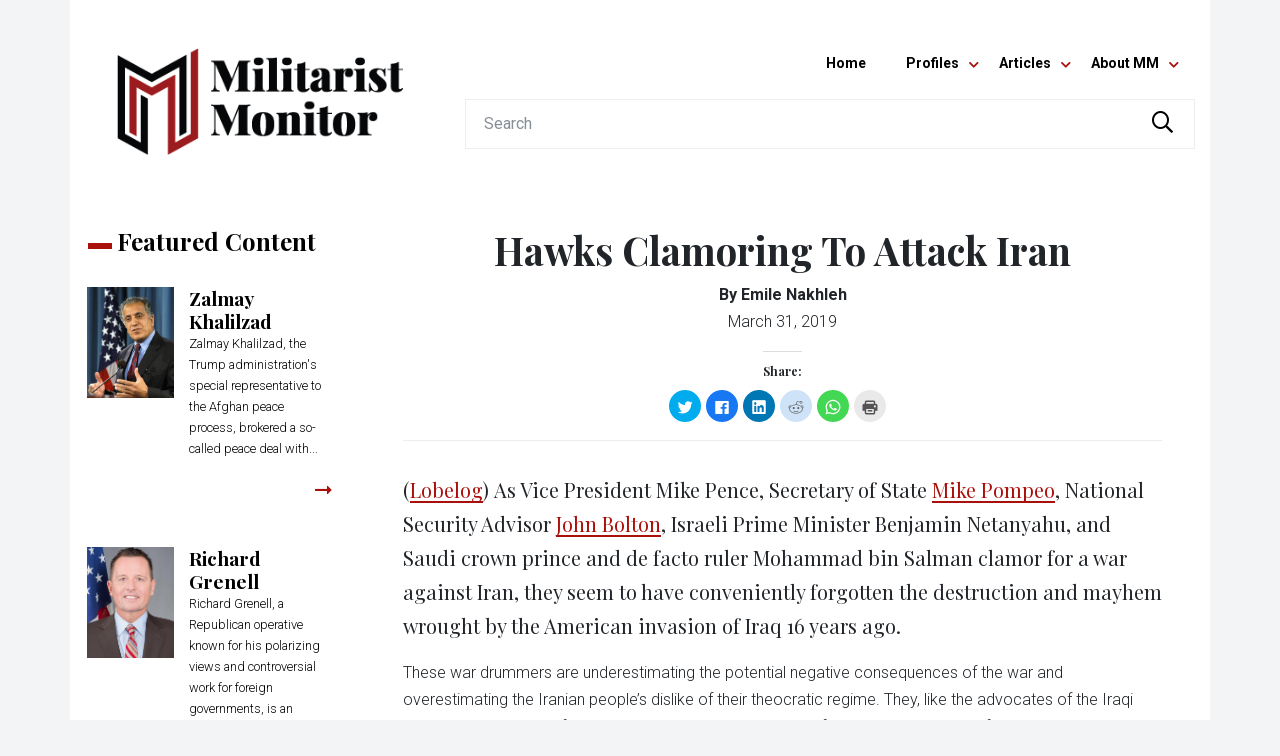

--- FILE ---
content_type: text/html; charset=UTF-8
request_url: https://militarist-monitor.org/hawks-clamoring-to-attack-iran/
body_size: 20730
content:
<!DOCTYPE html>
<!--[if lt IE 9]> <html class="old-ie" lang="en-US"> <!![endif]-->
<!--[if gte IE 9|!(IE)]><!--> <html lang="en-US"> <!--<![endif]-->
<head>

  <meta charset="UTF-8" />
  <meta name="viewport" content="width=device-width, initial-scale=1">
  <meta http-equiv="X-UA-Compatible" content="IE=edge">
  <meta http-equiv="Content-Type" content="text/html; charset=utf-8" />
  <meta http-equiv="pragma" content="no-cache" />
  <meta http-equiv="imagetoolbar" content="no" />
  <meta name="language" content="English" />
  <meta name="charset" content="utf-8" />
  <meta name="distribution" content="Global" />
  <meta name="rating" content="General" />
  <meta name="expires" content="Never" />
  <meta name="robots" content="Index, Follow" />
  <meta name="revisit-after" content="3 Days" />

  <link rel="dns-prefetch" href="//ajax.googleapis.com">
  <link rel="dns-prefetch" href="//fonts.googleapis.com">
  <link rel="profile" href="http://gmpg.org/xfn/11" />
  <link rel="pingback" href="https://militarist-monitor.org/xmlrpc.php" />
  <meta name="google-site-verification" content="8dyMVcOj__oYxotWxXVl3IaWOMO5xVutGB3jfIILuCE" />
  <meta name="google-site-verification" content="bN7jh_uImE8EAvT55qYB-h9rZkwxgLGTnly-0G8c0eY" />

  <!-- Google Fonts -->
  <!-- <link href='//fonts.googleapis.com/css?family=Abril+Fatface|Roboto:300,400,700' rel='stylesheet' type='text/css'> -->
  <!-- <link href='//fonts.googleapis.com/css?family=Prata|Roboto:300,400,700' rel='stylesheet' type='text/css'> -->
  <link href='//fonts.googleapis.com/css?family=Playfair+Display:400,700,900|Roboto:300,400,700' rel='stylesheet' type='text/css'>


  <!-- Font Awesome -->
  <link rel="stylesheet" href="https://pro.fontawesome.com/releases/v5.3.1/css/all.css" integrity="sha384-9ralMzdK1QYsk4yBY680hmsb4/hJ98xK3w0TIaJ3ll4POWpWUYaA2bRjGGujGT8w" crossorigin="anonymous">

  <!-- Bootstrap -->
  <link rel="stylesheet" href="//maxcdn.bootstrapcdn.com/bootstrap/4.0.0-beta.3/css/bootstrap.min.css" integrity="sha384-Zug+QiDoJOrZ5t4lssLdxGhVrurbmBWopoEl+M6BdEfwnCJZtKxi1KgxUyJq13dy" crossorigin="anonymous">


  <!-- HTML5 shim and Respond.js IE8 support of HTML5 elements and media queries -->
  <!--[if lt IE 9]>
    <script src="https://militarist-monitor.org/wp-content/themes/rightweb-master-2018/assets/js/html5shiv.js"></script>
    <script src="https://militarist-monitor.org/wp-content/themes/rightweb-master-2018/assets/js/respond.min.js"></script>
  <![endif]-->

  <title itemprop="name">Hawks Clamoring To Attack Iran - Militarist Monitor</title>

  
<!-- This site is optimized with the Yoast SEO Premium plugin v12.5.1 - https://yoast.com/wordpress/plugins/seo/ -->
<meta name="robots" content="max-snippet:-1, max-image-preview:large, max-video-preview:-1"/>
<link rel="canonical" href="https://militarist-monitor.org/hawks-clamoring-to-attack-iran/" />
<meta property="og:locale" content="en_US" />
<meta property="og:type" content="article" />
<meta property="og:title" content="Hawks Clamoring To Attack Iran - Militarist Monitor" />
<meta property="og:description" content="As Vice President Mike Pence, Secretary of State Mike Pompeo, National Security Advisor John Bolton, Israeli Prime Minister Benjamin Netanyahu, and Saudi crown prince and de facto ruler Mohammad bin Salman clamor for a war against Iran, they seem to have conveniently forgotten the destruction and mayhem wrought by the American invasion of Iraq 16 years ago." />
<meta property="og:url" content="https://militarist-monitor.org/hawks-clamoring-to-attack-iran/" />
<meta property="og:site_name" content="Militarist Monitor" />
<meta property="article:publisher" content="https://www.facebook.com/Militarist-Monitor-133609559991449/" />
<meta property="article:section" content="From the Wires" />
<meta property="article:published_time" content="2019-03-31T19:45:49+00:00" />
<meta property="article:modified_time" content="2019-04-11T19:56:56+00:00" />
<meta property="og:updated_time" content="2019-04-11T19:56:56+00:00" />
<meta name="twitter:card" content="summary_large_image" />
<meta name="twitter:description" content="As Vice President Mike Pence, Secretary of State Mike Pompeo, National Security Advisor John Bolton, Israeli Prime Minister Benjamin Netanyahu, and Saudi crown prince and de facto ruler Mohammad bin Salman clamor for a war against Iran, they seem to have conveniently forgotten the destruction and mayhem wrought by the American invasion of Iraq 16 years ago." />
<meta name="twitter:title" content="Hawks Clamoring To Attack Iran - Militarist Monitor" />
<meta name="twitter:site" content="@MilitaristWeb" />
<meta name="twitter:creator" content="@MilitaristWeb" />
<script type='application/ld+json' class='yoast-schema-graph yoast-schema-graph--main'>{"@context":"https://schema.org","@graph":[{"@type":"Organization","@id":"https://militarist-monitor.org/#organization","name":"The Militarist Monitor","url":"https://militarist-monitor.org/","sameAs":["https://www.facebook.com/Militarist-Monitor-133609559991449/","https://twitter.com/MilitaristWeb"],"logo":{"@type":"ImageObject","@id":"https://militarist-monitor.org/#logo","url":"https://militarist-monitor.org/wp-content/uploads/2019/11/mm-social-profile-logo-fb.jpg","width":180,"height":180,"caption":"The Militarist Monitor"},"image":{"@id":"https://militarist-monitor.org/#logo"}},{"@type":"WebSite","@id":"https://militarist-monitor.org/#website","url":"https://militarist-monitor.org/","name":"Militarist Monitor","publisher":{"@id":"https://militarist-monitor.org/#organization"},"potentialAction":{"@type":"SearchAction","target":"https://militarist-monitor.org/?s={search_term_string}","query-input":"required name=search_term_string"}},{"@type":"WebPage","@id":"https://militarist-monitor.org/hawks-clamoring-to-attack-iran/#webpage","url":"https://militarist-monitor.org/hawks-clamoring-to-attack-iran/","inLanguage":"en-US","name":"Hawks Clamoring To Attack Iran - Militarist Monitor","isPartOf":{"@id":"https://militarist-monitor.org/#website"},"datePublished":"2019-03-31T19:45:49+00:00","dateModified":"2019-04-11T19:56:56+00:00"},{"@type":"Article","@id":"https://militarist-monitor.org/hawks-clamoring-to-attack-iran/#article","isPartOf":{"@id":"https://militarist-monitor.org/hawks-clamoring-to-attack-iran/#webpage"},"author":{"@id":"https://militarist-monitor.org/#/schema/person/33c39359582dc56b0bdd8cc35896b1c5"},"headline":"Hawks Clamoring To Attack Iran","datePublished":"2019-03-31T19:45:49+00:00","dateModified":"2019-04-11T19:56:56+00:00","commentCount":0,"mainEntityOfPage":{"@id":"https://militarist-monitor.org/hawks-clamoring-to-attack-iran/#webpage"},"publisher":{"@id":"https://militarist-monitor.org/#organization"},"articleSection":"From the Wires"},{"@type":["Person"],"@id":"https://militarist-monitor.org/#/schema/person/33c39359582dc56b0bdd8cc35896b1c5","name":"rwboss","image":{"@type":"ImageObject","@id":"https://militarist-monitor.org/#authorlogo","url":"https://secure.gravatar.com/avatar/2ffa38152643bbe9aea97ac1cd239fd6?s=96&d=mm&r=g","caption":"rwboss"},"sameAs":[]}]}</script>
<!-- / Yoast SEO Premium plugin. -->

<link rel='dns-prefetch' href='//s0.wp.com' />
<link rel='dns-prefetch' href='//s.w.org' />
		<script type="text/javascript">
			window._wpemojiSettings = {"baseUrl":"https:\/\/s.w.org\/images\/core\/emoji\/12.0.0-1\/72x72\/","ext":".png","svgUrl":"https:\/\/s.w.org\/images\/core\/emoji\/12.0.0-1\/svg\/","svgExt":".svg","source":{"concatemoji":"https:\/\/militarist-monitor.org\/wp-includes\/js\/wp-emoji-release.min.js?ver=5.3"}};
			!function(e,a,t){var r,n,o,i,p=a.createElement("canvas"),s=p.getContext&&p.getContext("2d");function c(e,t){var a=String.fromCharCode;s.clearRect(0,0,p.width,p.height),s.fillText(a.apply(this,e),0,0);var r=p.toDataURL();return s.clearRect(0,0,p.width,p.height),s.fillText(a.apply(this,t),0,0),r===p.toDataURL()}function l(e){if(!s||!s.fillText)return!1;switch(s.textBaseline="top",s.font="600 32px Arial",e){case"flag":return!c([127987,65039,8205,9895,65039],[127987,65039,8203,9895,65039])&&(!c([55356,56826,55356,56819],[55356,56826,8203,55356,56819])&&!c([55356,57332,56128,56423,56128,56418,56128,56421,56128,56430,56128,56423,56128,56447],[55356,57332,8203,56128,56423,8203,56128,56418,8203,56128,56421,8203,56128,56430,8203,56128,56423,8203,56128,56447]));case"emoji":return!c([55357,56424,55356,57342,8205,55358,56605,8205,55357,56424,55356,57340],[55357,56424,55356,57342,8203,55358,56605,8203,55357,56424,55356,57340])}return!1}function d(e){var t=a.createElement("script");t.src=e,t.defer=t.type="text/javascript",a.getElementsByTagName("head")[0].appendChild(t)}for(i=Array("flag","emoji"),t.supports={everything:!0,everythingExceptFlag:!0},o=0;o<i.length;o++)t.supports[i[o]]=l(i[o]),t.supports.everything=t.supports.everything&&t.supports[i[o]],"flag"!==i[o]&&(t.supports.everythingExceptFlag=t.supports.everythingExceptFlag&&t.supports[i[o]]);t.supports.everythingExceptFlag=t.supports.everythingExceptFlag&&!t.supports.flag,t.DOMReady=!1,t.readyCallback=function(){t.DOMReady=!0},t.supports.everything||(n=function(){t.readyCallback()},a.addEventListener?(a.addEventListener("DOMContentLoaded",n,!1),e.addEventListener("load",n,!1)):(e.attachEvent("onload",n),a.attachEvent("onreadystatechange",function(){"complete"===a.readyState&&t.readyCallback()})),(r=t.source||{}).concatemoji?d(r.concatemoji):r.wpemoji&&r.twemoji&&(d(r.twemoji),d(r.wpemoji)))}(window,document,window._wpemojiSettings);
		</script>
		<style type="text/css">
img.wp-smiley,
img.emoji {
	display: inline !important;
	border: none !important;
	box-shadow: none !important;
	height: 1em !important;
	width: 1em !important;
	margin: 0 .07em !important;
	vertical-align: -0.1em !important;
	background: none !important;
	padding: 0 !important;
}
</style>
	<link rel='stylesheet' id='wp-block-library-css'  href='https://c0.wp.com/c/5.3/wp-includes/css/dist/block-library/style.min.css' type='text/css' media='all' />
<link rel='stylesheet' id='contact-form-7-css'  href='https://militarist-monitor.org/wp-content/plugins/contact-form-7/includes/css/styles.css?ver=5.1.5' type='text/css' media='all' />
<link rel='stylesheet' id='style-css'  href='https://militarist-monitor.org/wp-content/themes/rightweb-master-2018/style.css?ver=5.3' type='text/css' media='all' />
<link rel='stylesheet' id='main-css'  href='https://militarist-monitor.org/wp-content/themes/rightweb-master-2018/assets/css/main.css?ver=5.3' type='text/css' media='all' />
<link rel='stylesheet' id='social-logos-css'  href='https://c0.wp.com/p/jetpack/7.9.4/_inc/social-logos/social-logos.min.css' type='text/css' media='all' />
<link rel='stylesheet' id='jetpack_css-css'  href='https://c0.wp.com/p/jetpack/7.9.4/css/jetpack.css' type='text/css' media='all' />
<link rel='https://api.w.org/' href='https://militarist-monitor.org/wp-json/' />
<link rel='shortlink' href='https://militarist-monitor.org/?p=83134' />
<link rel="alternate" type="application/json+oembed" href="https://militarist-monitor.org/wp-json/oembed/1.0/embed?url=https%3A%2F%2Fmilitarist-monitor.org%2Fhawks-clamoring-to-attack-iran%2F" />
<link rel="alternate" type="text/xml+oembed" href="https://militarist-monitor.org/wp-json/oembed/1.0/embed?url=https%3A%2F%2Fmilitarist-monitor.org%2Fhawks-clamoring-to-attack-iran%2F&#038;format=xml" />

<link rel='dns-prefetch' href='//c0.wp.com'/>
<style type='text/css'>img#wpstats{display:none}</style><style type="text/css">.recentcomments a{display:inline !important;padding:0 !important;margin:0 !important;}</style><link rel="icon" href="https://militarist-monitor.org/wp-content/uploads/2019/05/cropped-militarist-monitor-icon-32x32.png" sizes="32x32" />
<link rel="icon" href="https://militarist-monitor.org/wp-content/uploads/2019/05/cropped-militarist-monitor-icon-192x192.png" sizes="192x192" />
<link rel="apple-touch-icon-precomposed" href="https://militarist-monitor.org/wp-content/uploads/2019/05/cropped-militarist-monitor-icon-180x180.png" />
<meta name="msapplication-TileImage" content="https://militarist-monitor.org/wp-content/uploads/2019/05/cropped-militarist-monitor-icon-270x270.png" />


  
  <!-- Global site tag (gtag.js) - Google Analytics -->
  <script async src="https://www.googletagmanager.com/gtag/js?id=UA-17119724-1"></script>
  <script>
    window.dataLayer = window.dataLayer || [];
    function gtag(){dataLayer.push(arguments);}
    gtag('js', new Date());

    gtag('config', 'UA-17119724-1');
  </script>


  <!-- SHare This -->
  <script type="text/javascript" src="https://ws.sharethis.com/button/buttons.js"></script>
  <script type="text/javascript">
          stLight.options({
                  publisher:'5abb4716-1702-4eac-b0ba-1b86494ea351',
          });
  </script>      


</head>

<body class="post-template-default single single-post postid-83134 single-format-standard" itemscope="itemscope" itemtype="http://schema.org/WebPage">

<a name="top"></a>

  


<!-- .site-branding -->
<header id="masthead" class="clearfix site-header-wrapper d-none d-md-block" role="banner">
    <div class="site-header container">
        <div class="row">
            <div class="col-sm-4">

        <!-- <div class="site-branding text-center">
                      <a href="https://militarist-monitor.org/" title="Militarist Monitor">
              <img src="https://militarist-monitor.org/wp-content/uploads/2019/05/militarist-monitor-logo.png" alt="Militarist Monitor" class="img-fluid" data-aos="fade-down" />
            </a>
                    Tracking militarists’ efforts to influence U.S. foreign policy        </div> -->

        <div class="site-branding text-center">
                      <a href="https://militarist-monitor.org/" title="Militarist Monitor"><img src="https://militarist-monitor.org/wp-content/uploads/2019/05/militarist-monitor-logo.png" alt="Militarist Monitor" class="img-fluid animated fadeInDown" /></a>
                  </div>
      </div>
            <div class="col-sm-8">
                <div class="site-contact text-right p-3">

          <span class="header_social_icons">
                      <a href="https://www.facebook.com/Right-Web-133609559991449/" target="_blank"><i class="fab fa-fw fa-2x fa-facebook-square" aria-hidden="true"></i></a>
                              </span>

          <!-- <small>Contact</small> -->
          <!--           <p><small></small></p> -->
                </div> <!-- end .site-contact -->

                <div class="header-nav">
                    <!-- #main-navigation -->
                    <div class="main-menu-wrapper text-right">
                        <div class="main-menu">
                            <nav id="main-navigation" class="container navbar navbar-expand d-flex justify-content-end ml-auto mt-3 main-nav"><ul id="main-menu" class="navbar-nav"><li id="menu-item-82906" class="menu-item menu-item-type-custom menu-item-object-custom menu-item-82906"><a title="Home" href="/">Home</a></li>
<li id="menu-item-82908" class="menu-item menu-item-type-custom menu-item-object-custom menu-item-has-children menu-item-82908 dropdown"><a title="Profiles" href="#" data-toggle="dropdown" class="dropdown-toggle" aria-haspopup="true">Profiles <span class="caret"></span></a>
<ul role="menu" class=" dropdown-menu">
	<li id="menu-item-82918" class="menu-item menu-item-type-taxonomy menu-item-object-category menu-item-82918"><a title="Individuals" href="https://militarist-monitor.org/category/profiles/individuals/">Individuals</a></li>
	<li id="menu-item-82917" class="menu-item menu-item-type-taxonomy menu-item-object-category menu-item-82917"><a title="Government" href="https://militarist-monitor.org/category/profiles/government/">Government</a></li>
	<li id="menu-item-82916" class="menu-item menu-item-type-taxonomy menu-item-object-category menu-item-82916"><a title="Funders" href="https://militarist-monitor.org/category/profiles/funders/">Funders</a></li>
	<li id="menu-item-82920" class="menu-item menu-item-type-taxonomy menu-item-object-category menu-item-82920"><a title="Organizations" href="https://militarist-monitor.org/category/profiles/organizations/">Organizations</a></li>
	<li id="menu-item-82919" class="menu-item menu-item-type-taxonomy menu-item-object-category menu-item-82919"><a title="Media" href="https://militarist-monitor.org/category/profiles/media/">Media</a></li>
	<li id="menu-item-82915" class="menu-item menu-item-type-taxonomy menu-item-object-category menu-item-82915"><a title="Businesses" href="https://militarist-monitor.org/category/profiles/businesses/">Businesses</a></li>
	<li id="menu-item-82914" class="menu-item menu-item-type-taxonomy menu-item-object-category menu-item-82914"><a title="GroupWatch Archive" href="https://militarist-monitor.org/category/profiles/groupwatch_archive/">GroupWatch Archive</a></li>
</ul>
</li>
<li id="menu-item-82907" class="menu-item menu-item-type-custom menu-item-object-custom menu-item-has-children menu-item-82907 dropdown"><a title="Articles" href="#" data-toggle="dropdown" class="dropdown-toggle" aria-haspopup="true">Articles <span class="caret"></span></a>
<ul role="menu" class=" dropdown-menu">
	<li id="menu-item-82911" class="menu-item menu-item-type-taxonomy menu-item-object-category current-post-ancestor current-menu-parent current-post-parent menu-item-82911"><a title="From the Wires" href="https://militarist-monitor.org/category/articles/from_the_wires/">From the Wires</a></li>
	<li id="menu-item-82913" class="menu-item menu-item-type-taxonomy menu-item-object-category menu-item-82913"><a title="Right Web Features Archive" href="https://militarist-monitor.org/category/articles/feature_stories/">Right Web Features Archive</a></li>
</ul>
</li>
<li id="menu-item-82909" class="menu-item menu-item-type-custom menu-item-object-custom menu-item-has-children menu-item-82909 dropdown"><a title="About MM" href="#" data-toggle="dropdown" class="dropdown-toggle" aria-haspopup="true">About MM <span class="caret"></span></a>
<ul role="menu" class=" dropdown-menu">
	<li id="menu-item-82923" class="menu-item menu-item-type-post_type menu-item-object-page menu-item-82923"><a title="About The Militarist Monitor" href="https://militarist-monitor.org/about/">About The Militarist Monitor</a></li>
	<li id="menu-item-82921" class="menu-item menu-item-type-post_type menu-item-object-page menu-item-82921"><a title="Privacy Policy" href="https://militarist-monitor.org/privacy-policy-2/">Privacy Policy</a></li>
</ul>
</li>
</ul></nav>                        </div>
                    </div>

                    <form role="search" method="get" class="search-form" action="https://militarist-monitor.org/">
                        <div class="input-group">
                            <input type="search" class="form-control search-input-field" placeholder="Search" aria-label="Search" name="s" title="Search">
                            <div class="input-group-append">
                                <button class="btn btn-outline-search" type="submit"><i class="far fa-fw fa-lg fa-search"></i></button>
                            </div>
                        </div>
                        <!-- <label>
                        <span class="screen-reader-text">Search for:</span>
                        <input type="search" class="search-field form-control" placeholder="Search …" value="" name="s" title="Search for:" />
                        </label>
                        <button type="submit" class="search-submit btn btn-outline-secondary" value="Search"><i class="far fa-search"></i></button> -->
                        <!-- </div> -->
                    </form>

                </div> <!-- end .header-nav -->
            </div> <!-- end .col-sm-8 -->
        </div> <!-- end .row -->
    </div>  <!-- end .container -->
</header>



<!-- HANDHELD HEADER -->

<header id="masthead-handheld" class="clearfix site-header-handheld-wrapper d-block d-md-none" role="banner">

  <div class="site-header-handheld-header container d-none">

    <div class="row">
      <div class="col-4 text-left pt-2">

                <a href="https://www.facebook.com/Right-Web-133609559991449/" target="_blank">

          <i class="fab fa-fw fa-2x fa-facebook-square" aria-hidden="true"></i>
          <!-- <span class="fa-fadin-onload fa-2x" style="vertical-align: middle;">
            <span class="fa-layers fa-fw">
              <i class="fas fa-circle" style="color: #212529;"></i>
              <i class="fa-inverse fab fa-facebook-square" data-fa-transform="shrink-8" style="color: #fff;"></i>
            </span>
          </span> -->
        </a>
        

        
      </div>
      <div class="col-8 text-right pt-2">

          <a href="mailto:">
            <i class="fas fa-fw fa-lg fa-envelope-square"></i>
            <!-- <i class="fa fa-fw fa-lg fa-envelope" aria-hidden="true"></i> -->
            <!-- <span class="fa-fadin-onload fa-2x" style="vertical-align: middle;">
              <span class="fa-layers fa-fw">
                <i class="fas fa-circle" style="color: #212529;"></i>
                <i class="fa-inverse fas fa-envelope" data-fa-transform="shrink-8" style="color: #fff;"></i>
              </span>
            </span> -->
          </a>
          <a href="tel:">
            <i class="fas fa-fw fa-lg fa-phone-square"></i>
            <!-- <i class="fa fa-fw fa-lg fa-phone" aria-hidden="true"></i> -->
            <!-- <span class="fa-fadin-onload fa-2x" style="vertical-align: middle;">
              <span class="fa-layers fa-fw">
                <i class="fas fa-circle" style="color: #212529;"></i>
                <i class="fa-inverse fas fa-phone" data-fa-transform="shrink-8" style="color: #fff;"></i>
              </span>
            </span> -->
          <span style="font-size: 1.1rem;"></span>
          </a>

      </div>
      
    </div>

  </div>



  <div class="site-header-handheld container">

    <div class="row">
      <div class="col-8">

        <div class="site-branding text-left">
                      <a href="https://militarist-monitor.org/" title="Militarist Monitor"><img src="https://militarist-monitor.org/wp-content/uploads/2019/05/militarist-monitor-logo.png" alt="Militarist Monitor" class="img-fluid" data-aos="fade-down" data-aos-once="true" /></a>
                  </div>

      </div>
      <div class="col-4">

        <div class="text-right mt-4">

          <a href="javascript:;" class="toggle-handheld" id="menu-toggle-slide" aria-expanded="false"><span class="sr-only sr-only-focusable">Menu</span>
              <svg class="icon icon-menu-toggle" aria-hidden="true" version="1.1" xmlns="http://www.w3.org/2000/svg" xmlns:xlink="http://www.w3.org/1999/xlink" x="0px" y="0px" viewBox="0 0 100 100">
                <g class="svg-menu-toggle">
                  <path class="line line-1" d="M5 13h90v14H5z"/>
                  <path class="line line-2" d="M5 43h90v14H5z"/>
                  <path class="line line-3" d="M5 73h90v14H5z"/>
                </g>
              </svg>
          </a>

        </div>

      </div>
    </div>
</div>



</header>



<!-- #main-navigation -->
<div class="handheld-menu-wrapper d-block d-sm-none">


<!--
handheld-menu-slide-left
handheld-menu-slide-down
-->

  <div class="handheld-menu handheld-menu-slide-left container">


    <div class="menu_close text-right">

      <a href="#" class="toggle-handheld" id="menu-toggle-slide-in" aria-expanded="false"><span class="sr-only sr-only-focusable">Menu</span>
          <svg class="icon icon-menu-toggle" aria-hidden="true" version="1.1" xmlns="http://www.w3.org/2000/svg" xmlns:xlink="http://www.w3.org/1999/xlink" x="0px" y="0px" viewBox="0 0 100 100">
            <g class="svg-menu-toggle">
              <path class="line line-1" d="M5 13h90v14H5z"/>
              <path class="line line-2" d="M5 43h90v14H5z"/>
              <path class="line line-3" d="M5 73h90v14H5z"/>
            </g>
          </svg>
      </a>

    </div>




  <nav id="handheld-navigation" class="container navbar navbar-expand-lg handheld-nav"><ul id="handheld-menu" class="navbar-nav"><li class="menu-item menu-item-type-custom menu-item-object-custom menu-item-82906"><a title="Home" href="/">Home</a></li>
<li class="menu-item menu-item-type-custom menu-item-object-custom menu-item-has-children menu-item-82908 dropdown"><a title="Profiles" href="#" data-toggle="dropdown" class="dropdown-toggle" aria-haspopup="true">Profiles <span class="caret"></span></a>
<ul role="menu" class=" dropdown-menu">
	<li class="menu-item menu-item-type-taxonomy menu-item-object-category menu-item-82918"><a title="Individuals" href="https://militarist-monitor.org/category/profiles/individuals/">Individuals</a></li>
	<li class="menu-item menu-item-type-taxonomy menu-item-object-category menu-item-82917"><a title="Government" href="https://militarist-monitor.org/category/profiles/government/">Government</a></li>
	<li class="menu-item menu-item-type-taxonomy menu-item-object-category menu-item-82916"><a title="Funders" href="https://militarist-monitor.org/category/profiles/funders/">Funders</a></li>
	<li class="menu-item menu-item-type-taxonomy menu-item-object-category menu-item-82920"><a title="Organizations" href="https://militarist-monitor.org/category/profiles/organizations/">Organizations</a></li>
	<li class="menu-item menu-item-type-taxonomy menu-item-object-category menu-item-82919"><a title="Media" href="https://militarist-monitor.org/category/profiles/media/">Media</a></li>
	<li class="menu-item menu-item-type-taxonomy menu-item-object-category menu-item-82915"><a title="Businesses" href="https://militarist-monitor.org/category/profiles/businesses/">Businesses</a></li>
	<li class="menu-item menu-item-type-taxonomy menu-item-object-category menu-item-82914"><a title="GroupWatch Archive" href="https://militarist-monitor.org/category/profiles/groupwatch_archive/">GroupWatch Archive</a></li>
</ul>
</li>
<li class="menu-item menu-item-type-custom menu-item-object-custom menu-item-has-children menu-item-82907 dropdown"><a title="Articles" href="#" data-toggle="dropdown" class="dropdown-toggle" aria-haspopup="true">Articles <span class="caret"></span></a>
<ul role="menu" class=" dropdown-menu">
	<li class="menu-item menu-item-type-taxonomy menu-item-object-category current-post-ancestor current-menu-parent current-post-parent menu-item-82911"><a title="From the Wires" href="https://militarist-monitor.org/category/articles/from_the_wires/">From the Wires</a></li>
	<li class="menu-item menu-item-type-taxonomy menu-item-object-category menu-item-82913"><a title="Right Web Features Archive" href="https://militarist-monitor.org/category/articles/feature_stories/">Right Web Features Archive</a></li>
</ul>
</li>
<li class="menu-item menu-item-type-custom menu-item-object-custom menu-item-has-children menu-item-82909 dropdown"><a title="About MM" href="#" data-toggle="dropdown" class="dropdown-toggle" aria-haspopup="true">About MM <span class="caret"></span></a>
<ul role="menu" class=" dropdown-menu">
	<li class="menu-item menu-item-type-post_type menu-item-object-page menu-item-82923"><a title="About The Militarist Monitor" href="https://militarist-monitor.org/about/">About The Militarist Monitor</a></li>
	<li class="menu-item menu-item-type-post_type menu-item-object-page menu-item-82921"><a title="Privacy Policy" href="https://militarist-monitor.org/privacy-policy-2/">Privacy Policy</a></li>
</ul>
</li>
</ul></nav>
  <div class="site-search-mobile container pt-3">
    <div class="row">
      <div class="col-12">
                <form role="search" method="get" class="search-form" action="https://militarist-monitor.org/">
          <!-- <div class="search-form-interior"> -->

            <div class="input-group">
              <input type="search" class="form-control search-input-field" placeholder="Search" aria-label="Search" name="s" title="Search">
              <div class="input-group-append">
                <button class="btn btn-outline-search" type="submit"><i class="far fa-fw fa-lg fa-search"></i></button>
              </div>
            </div>

            <!-- <label>
              <span class="screen-reader-text">Search for:</span>
              <input type="search" class="search-field form-control" placeholder="Search …" value="" name="s" title="Search for:" />
            </label>
            <button type="submit" class="search-submit btn btn-outline-secondary" value="Search"><i class="far fa-search"></i></button> -->
          <!-- </div> -->
        </form>
      </div>
    </div>
  </div>


    <div class="p-3 social_links">
      <div class="row justify-content-center">
        <div class="col-12 text-center">
          <h4><a href="tel:"></a></h4>
          <h4><a href="mailto:"></a></h4>


          
          <p>
                      <a href="https://www.facebook.com/Right-Web-133609559991449/" target="_blank"><i class="fab fa-fw fa-2x fa-facebook-square" aria-hidden="true"></i></a>
                              </p>

        </div>
      </div>
    </div>




  </div>
  <div class="handheld-menu-transparent-bg toggle-handheld-behind-block"></div>
</div>








<div class="main-wrapper">
  <div class="container main-page" id="page">
    <div id="main" class="row justify-content-center">
        
      <div class="single_sidebar col-lg-3 order-2 order-lg-1">
        <section class="sidebar-left row" itemscope itemtype="http://schema.org/WPSideBar">

	<!-- // FEATURED PROFILES -->
	<div class="block-section-recent-profiles col-12 col-md-6 col-lg-12">

		<div class="row">
			<div class="col-sm-12">
				<h2 class="block-section-heading">Featured Content</h2>
			</div>
		</div>
		<div class="row">

			

				<a href="https://militarist-monitor.org/profile/zalmay-khalilzad/" class="w-100">

    <div class="col-sm-12 mb-3 pl-0">

        <div class="recent_profiles_white">
            <div class="row">
                <div class="col-4 p-0">
                    <div class="recent_profiles" style="background-image: url('https://militarist-monitor.org/wp-content/uploads/2019/02/Khalilzad.jpg')"></div>
                </div>
                <div class="col-8">
                    <div class="recent_profiles_content">
                        <h2>Zalmay Khalilzad</h2>
                        <div class="article-excerpt">
                            <p>Zalmay Khalilzad, the Trump administration's special representative to the Afghan peace process, brokered a so-called peace deal with...</p>
                        </div>
                    </div>
                </div>
            </div>
            <div class="row">
              <div class="col-8 p-0">
                  <!-- <div class="float-left content-author-date"></div> -->
                </div>
                <div class="col-4">
                  <div class="float-right content-read-link"><i class="far fa-long-arrow-alt-right"></i></div>
                </div>
            </div>
        </div>

    </div>

</a>


			

				<a href="https://militarist-monitor.org/profile/richard-grenell/" class="w-100">

    <div class="col-sm-12 mb-3 pl-0">

        <div class="recent_profiles_white">
            <div class="row">
                <div class="col-4 p-0">
                    <div class="recent_profiles" style="background-image: url('https://militarist-monitor.org/wp-content/uploads/2020/03/734px-Richard_Grenell_official_photo_cropped.jpg')"></div>
                </div>
                <div class="col-8">
                    <div class="recent_profiles_content">
                        <h2>Richard Grenell</h2>
                        <div class="article-excerpt">
                            <p>Richard Grenell, a Republican operative known for his polarizing views and controversial work for foreign governments, is an outspoken Trump...</p>
                        </div>
                    </div>
                </div>
            </div>
            <div class="row">
              <div class="col-8 p-0">
                  <!-- <div class="float-left content-author-date"></div> -->
                </div>
                <div class="col-4">
                  <div class="float-right content-read-link"><i class="far fa-long-arrow-alt-right"></i></div>
                </div>
            </div>
        </div>

    </div>

</a>


			

				<a href="https://militarist-monitor.org/profile/william-barr/" class="w-100">

    <div class="col-sm-12 mb-3 pl-0">

        <div class="recent_profiles_white">
            <div class="row">
                <div class="col-4 p-0">
                    <div class="recent_profiles" style="background-image: url('https://militarist-monitor.org/wp-content/uploads/2019/04/William-Barr.jpg')"></div>
                </div>
                <div class="col-8">
                    <div class="recent_profiles_content">
                        <h2>William Barr</h2>
                        <div class="article-excerpt">
                            <p>Donald Trump's second attorney general, William Barr has been an extreme Trump loyalist, going to extraordinary lengths to shield...</p>
                        </div>
                    </div>
                </div>
            </div>
            <div class="row">
              <div class="col-8 p-0">
                  <!-- <div class="float-left content-author-date"></div> -->
                </div>
                <div class="col-4">
                  <div class="float-right content-read-link"><i class="far fa-long-arrow-alt-right"></i></div>
                </div>
            </div>
        </div>

    </div>

</a>


			
		</div>

	</div>

	<!-- // FROM THE WIRES -->
	<div class="block-section-recent-wires col-12 col-md-6 col-lg-12">

		<div class="row">
			<div class="col-sm-12">
				<h2 class="block-section-heading">From the Wires</h2>
			</div>
		</div>

		<div class="block-section-recent-wires" itemscope itemtype="http://schema.org/Article">
			<div class="row">

				
				<div class="col-sm-12">

					<a href="https://militarist-monitor.org/what-ails-libyas-peace-process/">

    <!-- <div class="recent_articles " style="background-image: url('https://militarist-monitor.org/wp-content/uploads/2020/03/Libya-conflict.jpg')"> -->
            <div class="recent_articles" style="background-image: url('https://militarist-monitor.org/wp-content/uploads/2020/03/Libya-conflict.jpg')">
    
    
        <div class="recent_articles_content">

            <h2>What ails Libya’s peace process?</h2>


            
            <div class="recent_articles_content_footer">
                <div class="float-left content-author-date"><span class="post-date">March 02, 2020</span></div>
                <div class="float-right content-read-link">READ <i class="far fa-long-arrow-alt-right"></i></div>
            </div>
        </div>

    </div>
</a>

				</div>

				
				<div class="col-sm-12">

					<a href="https://militarist-monitor.org/the-paradox-of-americas-endless-wars/">

    <!-- <div class="recent_articles recent_articles_no_image" style="background-image: url('')"> -->
            <div class="recent_articles" style="background-image: url('https://militarist-monitor.org/wp-content/themes/rightweb-master-2018/assets/images/placeholder-featured-profile.jpg')">
    
    
        <div class="recent_articles_content">

            <h2>The Paradox of America’s Endless Wars</h2>


            
            <div class="recent_articles_content_footer">
                <div class="float-left content-author-date"><span class="post-date">February 26, 2020</span></div>
                <div class="float-right content-read-link">READ <i class="far fa-long-arrow-alt-right"></i></div>
            </div>
        </div>

    </div>
</a>

				</div>

				
				<div class="col-sm-12">

					<a href="https://militarist-monitor.org/neocons-in-the-age-of-trump-the-case-of-the-fdd-and-irans-fake-opposition/">

    <!-- <div class="recent_articles " style="background-image: url('https://militarist-monitor.org/wp-content/uploads/2019/10/Iran-opposition.jpg')"> -->
            <div class="recent_articles" style="background-image: url('https://militarist-monitor.org/wp-content/uploads/2019/10/Iran-opposition.jpg')">
    
    
        <div class="recent_articles_content">

            <h2>Neocons in the Age of Trump? The Case of the FDD and Iran’s “Fake Opposition”</h2>


            
            <div class="recent_articles_content_footer">
                <div class="float-left content-author-date"><span class="post-date">February 19, 2020</span></div>
                <div class="float-right content-read-link">READ <i class="far fa-long-arrow-alt-right"></i></div>
            </div>
        </div>

    </div>
</a>

				</div>

				
				<div class="col-sm-12">

					<a href="https://militarist-monitor.org/the-american-chaos-machine-u-s-foreign-policy-goes-off-the-rails/">

    <!-- <div class="recent_articles recent_articles_no_image" style="background-image: url('')"> -->
            <div class="recent_articles" style="background-image: url('https://militarist-monitor.org/wp-content/themes/rightweb-master-2018/assets/images/placeholder-featured-profile.jpg')">
    
    
        <div class="recent_articles_content">

            <h2>The American Chaos Machine: U.S. Foreign Policy Goes Off the Rails</h2>


            
            <div class="recent_articles_content_footer">
                <div class="float-left content-author-date"><span class="post-date">January 25, 2020</span></div>
                <div class="float-right content-read-link">READ <i class="far fa-long-arrow-alt-right"></i></div>
            </div>
        </div>

    </div>
</a>

				</div>

				
			</div>
		</div>

	</div>

</section>
      </div>
      
      <div class="single_article_block col-lg-9 order-1 order-lg-2">
        <div class="body-container content-top main-container">
          <section class="content-element">

                          
<article id="post-83134" class="post-83134 post type-post status-publish format-standard hentry category-from_the_wires">
    <div class="entry-content underline-links" itemprop="mainContentOfPage">

        <div class="row mb-3">
            <div class="col-sm-12">
                <header class="page_heading text-center">
                    <h1 class="animated fadeInDown" itemprop="title">Hawks Clamoring To Attack Iran</h1>
                                            <p class="priority_low mt-2">
                        <span class="article_info">
                            <span class="font-weight-bold" itemprop="author" itemscope="" itemtype="http://schema.org/Person">By Emile Nakhleh</span>                            <span class="d-block" itemprop="datePublished" content="March 31, 2019">
                                                                March 31, 2019                            </span>

                        </span>
                    </p>
                    
                    
                    <div class="sharedaddy sd-sharing-enabled"><div class="robots-nocontent sd-block sd-social sd-social-icon sd-sharing"><h3 class="sd-title">Share:</h3><div class="sd-content"><ul><li class="share-twitter"><a rel="nofollow noopener noreferrer" data-shared="sharing-twitter-83134" class="share-twitter sd-button share-icon no-text" href="https://militarist-monitor.org/hawks-clamoring-to-attack-iran/?share=twitter" target="_blank" title="Click to share on Twitter"><span></span><span class="sharing-screen-reader-text">Click to share on Twitter (Opens in new window)</span></a></li><li class="share-facebook"><a rel="nofollow noopener noreferrer" data-shared="sharing-facebook-83134" class="share-facebook sd-button share-icon no-text" href="https://militarist-monitor.org/hawks-clamoring-to-attack-iran/?share=facebook" target="_blank" title="Click to share on Facebook"><span></span><span class="sharing-screen-reader-text">Click to share on Facebook (Opens in new window)</span></a></li><li class="share-linkedin"><a rel="nofollow noopener noreferrer" data-shared="sharing-linkedin-83134" class="share-linkedin sd-button share-icon no-text" href="https://militarist-monitor.org/hawks-clamoring-to-attack-iran/?share=linkedin" target="_blank" title="Click to share on LinkedIn"><span></span><span class="sharing-screen-reader-text">Click to share on LinkedIn (Opens in new window)</span></a></li><li class="share-reddit"><a rel="nofollow noopener noreferrer" data-shared="" class="share-reddit sd-button share-icon no-text" href="https://militarist-monitor.org/hawks-clamoring-to-attack-iran/?share=reddit" target="_blank" title="Click to share on Reddit"><span></span><span class="sharing-screen-reader-text">Click to share on Reddit (Opens in new window)</span></a></li><li class="share-jetpack-whatsapp"><a rel="nofollow noopener noreferrer" data-shared="" class="share-jetpack-whatsapp sd-button share-icon no-text" href="https://militarist-monitor.org/hawks-clamoring-to-attack-iran/?share=jetpack-whatsapp" target="_blank" title="Click to share on WhatsApp"><span></span><span class="sharing-screen-reader-text">Click to share on WhatsApp (Opens in new window)</span></a></li><li class="share-print"><a rel="nofollow noopener noreferrer" data-shared="" class="share-print sd-button share-icon no-text" href="https://militarist-monitor.org/hawks-clamoring-to-attack-iran/#print" target="_blank" title="Click to print"><span></span><span class="sharing-screen-reader-text">Click to print (Opens in new window)</span></a></li><li class="share-end"></li></ul></div></div></div>                </header>
            </div>
        </div>

        <div class="row">

            <div class="single_body_content col-sm-12">

                
                
                                <p>(<a href="https://lobelog.com/">Lobelog</a>) As Vice President Mike Pence, Secretary of State <a href="https://rightweb.irc-online.org/profile/mike-pompeo/">Mike Pompeo</a>, National Security Advisor <a href="https://rightweb.irc-online.org/profile/john-bolton/">John Bolton</a>, Israeli Prime Minister Benjamin Netanyahu, and Saudi crown prince and de facto ruler Mohammad bin Salman clamor for a war against Iran, they seem to have conveniently forgotten the destruction and mayhem wrought by the American invasion of Iraq 16 years ago.</p>
<p>These war drummers are underestimating the potential negative consequences of the war and overestimating the Iranian people’s dislike of their theocratic regime. They, like the advocates of the Iraqi invasion in the winter of 2002 and early spring 2003, are confusing Iranians’ dislike of the ayatollahs with their potential embrace of a foreign invader.<span id="more-48162"></span></p>
<p>On the eve of the Iraq war, former President George W. Bush, Vice President Dick Cheney, Defense Secretary Donald Rumsfeld, National Security Advisor Condoleezza Rice, Deputy Secretary of Defense Paul Wolfowitz, the Vice President Chief of Staff and Assistant to the President David Addington all claimed that the Iraqi invasion aimed at liberating the country from the brutal regime of Saddam Hussein. Removing Saddam from power, they maintained, would eliminate the threat of weapons of mass destruction (WMD) and bring stability, security, and democracy to Iraq.</p>
<p>As developments unfolded over the past 16 years, the “liberation” claims proved to be bogus. The invasion and the decision to de-Ba’athify Iraq and dissolve the Iraqi military created an environment conducive to sectarianism, insurgency, and terrorism. The vacuum that followed the regime collapse, the incompetence of the American administration in the “Green Zone,” and the pervasive corruption of the new Iraqi governing councils was quickly filled by pro-Iranian militias, al-Qaeda, and later the Islamic State. The promise of stability and security was replaced by chaos, bloodshed, and mayhem.</p>
<p>The massive destruction of Iraq and the horrendous human and material cost the American “liberation” caused for the country will be child’s play compared to what could happen if Trump and his Israeli and Saudi allies decide to attack Iran. Unlike Iraq—which the British cobbled together after World War One out of the Shia, Sunnis, and Kurds under a minority Sunni rule—  Iran has been in existence for centuries with a vast territory and a huge population. If attacked, Iran has the capability to retaliate against its neighbors, especially Saudi Arabia. Its air and missile forces could quickly destroy the oil and gas facilities and the water and power grids on the Arab side of the Gulf. A war against Iran could easily spread to the Gulf and the Levant. The entire region could go up in flames.</p>
<p><strong>Hubris and Ignorance</strong></p>
<p>The Bush administration was not willing or interested in answering the “morning after” questions regarding the post-Saddam future of Iraq. Whenever I and others urged policy makers to consider the law of unintended consequences and what could go wrong in Iraq following the invasion, Vice President Cheney and Secretary of Defense Rumsfeld dismissed our concerns and arrogantly claimed that the U.S. military and civilian administration following the invasion would be able to control the situation in Iraq. Their hubris regarding America’s power and ignorance of Iraqi realities on the ground led to a total breakdown of Iraqi society following the demise of the Saddam regime.</p>
<p>The Trump administration seems to be equally arrogant and ignorant about Iran. It has displayed a similar disregard for strategic thinking about the future of Iran beyond the clerical regime. The Iranophobes within the administration seem to be more obsessed with Iran than the Bush administration was ever with Iraq.</p>
<p>Instead of relying on calm, expert-based analysis, Secretary of State Pompeo has made a series of trips to the region that have involved bullying, threats, and hilarious, if not tragic, mischaracterizations. In a recent conversation with Christian broadcasters in Jerusalem, Pompeo waxed eloquent about God’s presumed divine plan designating Trump as a possible savior of the “Jewish people,” Sunni Islam, Maronite Lebanon, Alawite Syria, and the rest of the world from the perceived modern-day Persian “Hamans.”</p>
<p>The American foreign policy process is in serious trouble if Pompeo truly believes that Trump could be the twenty-first-century version of Queen Esther or Hadassah and that this religious vision could chart the path to a grand strategy in the Middle East. When warped religious interpretations are offered as a substitute for rationally debated policy, whether by a radical Wahhabi Salafist, an evangelical Christian, or an ultra-Orthodox Jew, democratic governments should fear for their future. Invoking the divine as an inspiration or a justification for violence against another country, much as Osama bin Laden did on the eve of 9/11, is a rejection of rational discourse and a return to the barbarism of previous epochs.</p>
<p>Pompeo’s imagined “shuttle diplomacy” in the Middle East has been reduced to supporting Netanyahu’s upcoming election bid, threatening Hezbollah in Lebanon, recognizing Israeli sovereignty over the Golan Heights, and lambasting any state that does business with Iran. His ambassador-designee to Saudi Arabia, John Abizaid, told Congress that the threat from Iran supersedes concerns for human rights in Arab autocracies.</p>
<p>Furthermore, Trump administration policy operatives, including John Bolton and Rudy Giuliani, have treated an Iranian group called the Mujahedin-e Khalq or MEK as a legitimate alternative to the clerical regime in Iran. The MEK, however, is a terrorist cult that has received funding from all sorts of dubious sources and is often used as a tool by outside groups, states, and organizations, including intelligence services of regional and international state actors, to further an anti-Iran agenda.</p>
<p>Similarly, the Bush administration viewed Ahmed Chalabi, the Iraqi émigré, and the organization he founded, the Iraqi National Congress, as the legitimate alternative to the Saddam regime in Iraq. Vice President Cheney and Secretary of Defense Rumsfeld fully bought into Chalabi’s snake-oil sales. Chalabi was instrumental in instigating America’s invasion of Iraq at the cost of trillions of dollars and thousands of American and Iraqi lives. Iraq has never recovered from that ill-fated, unnecessary war. Bolton and Giuliani are as susceptible to MEK’s claims as Cheney and Rumsfeld were to Chalabi’s.</p>
<p>For the sake of whipping up regional animus toward Iran and preparing the ground for a war against the “Persian menace,” Pompeo in effect has told Arab autocrats that so long as they keep mouthing anti-Iran rhetoric, Washington will ignore their despicable human rights record and the continued repression of their people. The thousands of political prisoners in Egyptian, Saudi, and Bahraini jails will have to wait for another day.</p>
<p>Arab regimes have become masters in the art of communicating with their American benefactors. During the Cold War, they received American aid as long as they brandished anti-Communist slogans. After the collapse of the Soviet Union and with the rise of terrorism, these same strongmen were happy to adopt an anti-terrorism rhetoric in order to continue receiving American military and economic aid. Their current anti-Iran public posture is the latest phase in their communication with Washington and is as equally profitable as the previous two phases.</p>
<p>When some regional politicians demurred about getting tough with Iran, as happened during Pompeo’s recent visit to Lebanon, he did not hesitate to threaten them with a panoply of economic sanctions. Vice President Mike Pence used similar language at the recent meeting in Warsaw to berate and even threaten America’s European allies if they dared to take a conciliatory posture toward Iran. The European reaction to Pence’s speech showed that his pathetic performance backfired. Pompeo’s Warsaw meeting ended in utter failure.</p>
<p><strong>Iran Nuclear Deal</strong></p>
<p>Managing Iran’s malign behavior through the Iran nuclear deal or the Joint Comprehensive Plan of Action (JCPOA) was a stroke of diplomatic genius, which former Secretary of State John Kerry and Secretary of Energy Ernest Moniz negotiated. The Obama administration placed Iran’s objectionable behavior in two baskets—a nuclear basket, which they addressed through the Iran deal, and a non-nuclear one, which the Obama administration was to address once the nuclear inspection became operational and Iran fully compliant. That approach would have worked: most experts judged Iran to be in compliance with the conditions of the nuclear deal. Unfortunately, President Trump decided not to recertify the agreement.</p>
<p>Trump’s decision contradicted the judgment of most nuclear and intelligence experts about Iran’s compliance. The International Atomic Energy Agency (IAEA), for example, affirmed Iran’s compliance in more than a dozen of its successive quarterly reports and as recently as earlier this month.</p>
<p>In his open testimony to Congress in January, the Director of National Intelligence Dan Coats stated that Iran continued to comply with the deal even after Trump announced his intention to scuttle it. Coats said, “We do not believe Iran is currently undertaking activities we judge necessary to produce a nuclear device.” Iran was of course cheating in other areas, according to the DNI’s testimony, but not on the nuclear agreement.</p>
<p>In a statement issued April 25 of last year, over two dozen Israeli senior military and intelligence officials judged that it was “in Israel’s best interest that the United States maintains the nuclear agreement with Iran.” The Israeli statement went on to say that “The current deal is better than no deal” and that “Iran’s destructive regional policies and actions, its support for acts of terrorism, its presence in Syria, and its ballistic missiles program should be dealt with outside the framework of the agreement.” This was precisely the position of the Obama administration when it negotiated the deal in the first place.</p>
<p><strong>The Path Forward</strong></p>
<p>Fifty-plus retired American generals and diplomats, in a statement published earlier this month, urged the Trump administration to rejoin the Iran nuclear deal and work on resolving outstanding concerns with Iran diplomatically. They advised against a war because they saw no good outcome. The statement did not seek to exonerate Iran’s destabilizing behavior and its involvement in Yemen, Syria, Iraq, or Lebanon. Nor did the retired senior leaders ignore Iran’s link to terrorism. The statement, however, pointed out, among other things, that the 2015 nuclear deal “put limitations on Iran’s nuclear program that provided assurances that it would not be used to develop weapons, improved American intelligence about potential future development and significantly improved the security of the United States and our allies.”</p>
<p>Additionally, the retired generals and diplomats emphasized that Iran is complying with the agreement and that, under the JCPOA, Iran is barred from engaging in nuclear weapons development program, which prevents it from producing a nuclear device. “Reentering the agreement and lifting the sanctions will greatly enhance United States’ ability to negotiate improvements and enable us to address concerns with the existing agreement.”</p>
<p>Coming from these military and policy realists, who are dedicated to the security of this country, Israel, and America’s allies, this advice is grounded in sane strategic analysis, not in theological whimsy.</p>
<p>&nbsp;</p>
<div class="sharedaddy sd-sharing-enabled"><div class="robots-nocontent sd-block sd-social sd-social-icon sd-sharing"><h3 class="sd-title">Share:</h3><div class="sd-content"><ul><li class="share-twitter"><a rel="nofollow noopener noreferrer" data-shared="sharing-twitter-83134" class="share-twitter sd-button share-icon no-text" href="https://militarist-monitor.org/hawks-clamoring-to-attack-iran/?share=twitter" target="_blank" title="Click to share on Twitter"><span></span><span class="sharing-screen-reader-text">Click to share on Twitter (Opens in new window)</span></a></li><li class="share-facebook"><a rel="nofollow noopener noreferrer" data-shared="sharing-facebook-83134" class="share-facebook sd-button share-icon no-text" href="https://militarist-monitor.org/hawks-clamoring-to-attack-iran/?share=facebook" target="_blank" title="Click to share on Facebook"><span></span><span class="sharing-screen-reader-text">Click to share on Facebook (Opens in new window)</span></a></li><li class="share-linkedin"><a rel="nofollow noopener noreferrer" data-shared="sharing-linkedin-83134" class="share-linkedin sd-button share-icon no-text" href="https://militarist-monitor.org/hawks-clamoring-to-attack-iran/?share=linkedin" target="_blank" title="Click to share on LinkedIn"><span></span><span class="sharing-screen-reader-text">Click to share on LinkedIn (Opens in new window)</span></a></li><li class="share-reddit"><a rel="nofollow noopener noreferrer" data-shared="" class="share-reddit sd-button share-icon no-text" href="https://militarist-monitor.org/hawks-clamoring-to-attack-iran/?share=reddit" target="_blank" title="Click to share on Reddit"><span></span><span class="sharing-screen-reader-text">Click to share on Reddit (Opens in new window)</span></a></li><li class="share-jetpack-whatsapp"><a rel="nofollow noopener noreferrer" data-shared="" class="share-jetpack-whatsapp sd-button share-icon no-text" href="https://militarist-monitor.org/hawks-clamoring-to-attack-iran/?share=jetpack-whatsapp" target="_blank" title="Click to share on WhatsApp"><span></span><span class="sharing-screen-reader-text">Click to share on WhatsApp (Opens in new window)</span></a></li><li class="share-print"><a rel="nofollow noopener noreferrer" data-shared="" class="share-print sd-button share-icon no-text" href="https://militarist-monitor.org/hawks-clamoring-to-attack-iran/#print" target="_blank" title="Click to print"><span></span><span class="sharing-screen-reader-text">Click to print (Opens in new window)</span></a></li><li class="share-end"></li></ul></div></div></div>            </div>

        </div>

    </div>

    
</article>
            
            
            
          </section>
        </div>
      </div>
    </div>
  </div>
</div>



<div class="footer_cta-1_wrapper d-none">
<!-- <div class="page_heading_wrapper_with_image_overlay d-none"></div> -->
  <div class="container">
    <div class="footer_cta-1">
      <div class="row m-0">
        <div class="col-12 col-sm-10 offset-sm-1 text-center">
          <div class="footer_cta-1" data-aos="fade-up">

            <div class="textwidget"><h3 style="text-align: center;"><strong>Tracking militarists’ efforts to influence U.S. foreign policy.</strong></h3>
<p>Don't miss a thing, subscribe to stay updated...</p>
</div>
            <button class="btn btn-cta" id="subscribe-open" title="Register Now" data-toggle="modal" data-target=".subscribe_modal">Subscribe Now <i class="fa fa-fw fa-chevron-right"></i></button>

            

          </div>
        </div>
      </div>    
    </div>
  </div>
</div>

<style>
.wpcf7-form-control {
  padding: .75rem;
}
.wpcf7-response-output {
  color: #fff;
}
</style>
<div class="footer_cta-1_wrapper_bak">
  <div class="container footer_cta-1_wrapper">
    <div class="footer_cta-1">
      <div class="row align-self-center m-0">
        <div class="col-12 col-sm-10 offset-sm-1 text-center">
          <div class="footer_cta-1" data-aos="fade-up">
            <div class="textwidget"><h3 style="text-align: center;"><strong>Tracking militarists’ efforts to influence U.S. foreign policy.</strong></h3>
<p>Don't miss a thing, subscribe to stay updated...</p>
</div>

            <div class="row align-self-center">
              <div class="col-sm-12 text-center">
                <div class="promo-signup-form"><div role="form" class="wpcf7" id="wpcf7-f83383-o1" lang="en-US" dir="ltr">
<div class="screen-reader-response"></div>
<form action="/hawks-clamoring-to-attack-iran/#wpcf7-f83383-o1" method="post" class="wpcf7-form" novalidate="novalidate">
<div style="display: none;">
<input type="hidden" name="_wpcf7" value="83383" />
<input type="hidden" name="_wpcf7_version" value="5.1.5" />
<input type="hidden" name="_wpcf7_locale" value="en_US" />
<input type="hidden" name="_wpcf7_unit_tag" value="wpcf7-f83383-o1" />
<input type="hidden" name="_wpcf7_container_post" value="0" />
</div>
<p><label> <span class="wpcf7-form-control-wrap your-email"><input type="email" name="your-email" value="" size="40" class="wpcf7-form-control wpcf7-text wpcf7-email wpcf7-validates-as-required wpcf7-validates-as-email" aria-required="true" aria-invalid="false" placeholder="Email Address" /></span> </label><br />
<input type="submit" value="Subscribe" class="wpcf7-form-control wpcf7-submit btn btn-lg btn-cta btn-primary-alt" /></p>
<p style="display: none !important;"><label>&#916;<textarea name="_wpcf7_ak_hp_textarea" cols="45" rows="8" maxlength="100"></textarea></label><input type="hidden" id="ak_js_1" name="_wpcf7_ak_js" value="159"/><script>document.getElementById( "ak_js_1" ).setAttribute( "value", ( new Date() ).getTime() );</script></p><div class="wpcf7-response-output wpcf7-display-none"></div></form></div></div>
                <div class="promo-signup-form-disclaimer"><p><small class="muted">We will NEVER share your details</small></p></div>
              </div>
            </div>


          </div>
        </div>
      </div>    
    </div>
  </div>
</div>


<footer class="site-footer" itemscope="itemscope" itemtype="http://schema.org/WPFooter" role="contentinfo">
  <div class="container">  
    <div class="row">   
      <div class="col-sm-2 text-left">
        <section class="footer-menu footer-menu-identity">
          <!-- <h4>Militarist Monitor</h4> -->
          <a href="https://militarist-monitor.org">
            <img src="/wp-content/uploads/2019/05/militarist-monitor-icon.png" class="img-fluid">
          </a>
        </section>
      </div>      
      <div class="col-sm-2 text-left">
        <section class="footer-menu footer-menu-profiles">
          <h4>Profiles</h4>
          <nav id="footer-navigation-profiles" class="navbar footer-nav"><ul id="footer-menu-profiles" class="nav flex-column"><li id="menu-item-83194" class="menu-item menu-item-type-taxonomy menu-item-object-category menu-item-83194"><a href="https://militarist-monitor.org/category/profiles/individuals/">Individuals</a></li>
<li id="menu-item-83193" class="menu-item menu-item-type-taxonomy menu-item-object-category menu-item-83193"><a href="https://militarist-monitor.org/category/profiles/government/">Government</a></li>
<li id="menu-item-83192" class="menu-item menu-item-type-taxonomy menu-item-object-category menu-item-83192"><a href="https://militarist-monitor.org/category/profiles/funders/">Funders</a></li>
<li id="menu-item-83196" class="menu-item menu-item-type-taxonomy menu-item-object-category menu-item-83196"><a href="https://militarist-monitor.org/category/profiles/organizations/">Organizations</a></li>
<li id="menu-item-83195" class="menu-item menu-item-type-taxonomy menu-item-object-category menu-item-83195"><a href="https://militarist-monitor.org/category/profiles/media/">Media</a></li>
<li id="menu-item-83191" class="menu-item menu-item-type-taxonomy menu-item-object-category menu-item-83191"><a href="https://militarist-monitor.org/category/profiles/businesses/">Businesses</a></li>
<li id="menu-item-83224" class="menu-item menu-item-type-taxonomy menu-item-object-category menu-item-83224"><a href="https://militarist-monitor.org/category/profiles/groupwatch_archive/">GroupWatch Archive</a></li>
</ul></nav>  
        </section>
      </div>
      <div class="col-sm-2 text-left">
        <section class="footer-menu footer-menu-articles">
          <h4>Articles</h4>
          <nav id="footer-navigation-articles" class="navbar footer-nav"><ul id="footer-menu-articles" class="nav flex-column"><li id="menu-item-83187" class="menu-item menu-item-type-taxonomy menu-item-object-category current-post-ancestor current-menu-parent current-post-parent menu-item-83187"><a href="https://militarist-monitor.org/category/articles/from_the_wires/">From the Wires</a></li>
<li id="menu-item-83188" class="menu-item menu-item-type-taxonomy menu-item-object-category menu-item-83188"><a href="https://militarist-monitor.org/category/newsletters/right_web_news/">Right Web News Archive</a></li>
</ul></nav>  
        </section>
      </div>
      <div class="col-sm-2 text-left">
        <section class="footer-menu footer-menu-about">
          <h4>About</h4>
          <nav id="footer-navigation-about" class="navbar footer-nav"><ul id="footer-menu-about" class="nav flex-column"><li id="menu-item-83198" class="menu-item menu-item-type-post_type menu-item-object-page menu-item-83198"><a href="https://militarist-monitor.org/about/">About The Militarist Monitor</a></li>
<li id="menu-item-83197" class="menu-item menu-item-type-post_type menu-item-object-page menu-item-83197"><a href="https://militarist-monitor.org/privacy-policy-2/">Privacy Policy</a></li>
</ul></nav>  
        </section>
      </div>  
      <div class="col-sm-4 text-left">
        <section class="footer-menu footer-menu-about text-right">
          <h4>Follow Us</h4>
          <a href="https://www.facebook.com/Right-Web-133609559991449/" target="_blank" class="social-center-icon ml-2 mr-2"><i class="fab fa-fw fa-lg fa-facebook-square" aria-hidden="true"></i></a>                    <a href="https://twitter.com/MilitaristWeb" target="_blank" class="social-center-icon ml-2 mr-2"><i class="fab fa-fw fa-lg fa-twitter" aria-hidden="true"></i></a>        </section>
      </div>                  
    </div>

      <div class="row">   
      <div class="col-sm-12 text-center footer-copyright">
        <aside id="black-studio-tinymce-4"><div class="widget widget_black_studio_tinymce"><div class="textwidget"><p>Except where otherwise noted, content on this site is licensed under a <a title="Creative Commons Attribution 3.0 License" href="http://creativecommons.org/licenses/by/3.0/">Creative Commons Attribution 3.0 License</a></p>
</div></div></aside>        </div>
    </div>    
  
  </div>




     



	    <div class="modal fade subscribe_modal" tabindex="-1" role="dialog">
      <div class="modal-dialog modal-dialog-centered" role="document">
        <div class="modal-content">
          <div class="modal-header">
            <h5 class="modal-title">Right Web mailing list subscription</h5>
            <button type="button" class="close" data-dismiss="modal" aria-label="Close">
              <span aria-hidden="true"><i class="fa fa-lg fa-times"></i></span>
            </button>
          </div>
          <div class="modal-body">
            <p><strong><em>Right Web News</em></strong> is a bimonthly newsletter that highlights recent and timely feature stories, profiles, and news articles added to the Right Web website. <strong><em>Right Web News</em></strong> is published on the first and third Wednesdays of every month.</p>
<form action="https://act.ips-dc.org/site/Survey" method="post"><input id="2228_1581_2_1523_1" name="2228_1581_2_1523" type="hidden" value="1036"><br />
<input id="SURVEY_ID" name="SURVEY_ID" type="hidden" value="1581"><label for="First_Name">First Name:</label><br />
<input title="First Name" name="cons_first_name" size="50" type="text" value=""><label for="Last_Name">Last Name:</label><br />
<input title="Last Name" name="cons_last_name" size="50" type="text" value=""><label for="Email">Email Address:</label><br />
<input title="Email" name="cons_email" required="" size="50" type="email" value=""><br />
(required)<br />
<label for="Zipcode">Zip Code:</label><br />
<input title="Zipcode" name="cons_zip_code" size="50" type="text" value=""><br />
<input name="ACTION_SUBMIT_SURVEY_RESPONSE" type="submit" value="Subscribe"></form>
<p class="priority_low">At RightWeb your privacy is of our utmost concern. The data you share with us will be used only so that we may keep you informed of recently posted web resources. We will not sell or share this information with others. <a href="/privacy-policy/">Read our privacy policy here</a>.</p>
<p><strong>You can easily cancel any of your subscriptions at any time by following the instructions that are on the bottom of every message.</strong></p>
<div class="sharedaddy sd-sharing-enabled"><div class="robots-nocontent sd-block sd-social sd-social-icon sd-sharing"><h3 class="sd-title">Share:</h3><div class="sd-content"><ul><li class="share-twitter"><a rel="nofollow noopener noreferrer" data-shared="sharing-twitter-7558" class="share-twitter sd-button share-icon no-text" href="https://militarist-monitor.org/subscribe/?share=twitter" target="_blank" title="Click to share on Twitter"><span></span><span class="sharing-screen-reader-text">Click to share on Twitter (Opens in new window)</span></a></li><li class="share-facebook"><a rel="nofollow noopener noreferrer" data-shared="sharing-facebook-7558" class="share-facebook sd-button share-icon no-text" href="https://militarist-monitor.org/subscribe/?share=facebook" target="_blank" title="Click to share on Facebook"><span></span><span class="sharing-screen-reader-text">Click to share on Facebook (Opens in new window)</span></a></li><li class="share-linkedin"><a rel="nofollow noopener noreferrer" data-shared="sharing-linkedin-7558" class="share-linkedin sd-button share-icon no-text" href="https://militarist-monitor.org/subscribe/?share=linkedin" target="_blank" title="Click to share on LinkedIn"><span></span><span class="sharing-screen-reader-text">Click to share on LinkedIn (Opens in new window)</span></a></li><li class="share-reddit"><a rel="nofollow noopener noreferrer" data-shared="" class="share-reddit sd-button share-icon no-text" href="https://militarist-monitor.org/subscribe/?share=reddit" target="_blank" title="Click to share on Reddit"><span></span><span class="sharing-screen-reader-text">Click to share on Reddit (Opens in new window)</span></a></li><li class="share-jetpack-whatsapp"><a rel="nofollow noopener noreferrer" data-shared="" class="share-jetpack-whatsapp sd-button share-icon no-text" href="https://militarist-monitor.org/subscribe/?share=jetpack-whatsapp" target="_blank" title="Click to share on WhatsApp"><span></span><span class="sharing-screen-reader-text">Click to share on WhatsApp (Opens in new window)</span></a></li><li class="share-print"><a rel="nofollow noopener noreferrer" data-shared="" class="share-print sd-button share-icon no-text" href="https://militarist-monitor.org/subscribe/#print" target="_blank" title="Click to print"><span></span><span class="sharing-screen-reader-text">Click to print (Opens in new window)</span></a></li><li class="share-end"></li></ul></div></div></div>          </div>
        </div>
      </div>
    </div>
	





    
	<script type="text/javascript">
		window.WPCOM_sharing_counts = {"https:\/\/militarist-monitor.org\/hawks-clamoring-to-attack-iran\/":83134,"https:\/\/militarist-monitor.org\/subscribe\/":7558};
	</script>
				<script type='text/javascript' src='https://militarist-monitor.org/wp-content/themes/rightweb-master-2018/assets/js/jquery-3.3.1.min.js?ver=5.3'></script>
<script type='text/javascript'>
/* <![CDATA[ */
var wpcf7 = {"apiSettings":{"root":"https:\/\/militarist-monitor.org\/wp-json\/contact-form-7\/v1","namespace":"contact-form-7\/v1"}};
/* ]]> */
</script>
<script type='text/javascript' src='https://militarist-monitor.org/wp-content/plugins/contact-form-7/includes/js/scripts.js?ver=5.1.5'></script>
<script type='text/javascript' src='https://s0.wp.com/wp-content/js/devicepx-jetpack.js?ver=202604'></script>
<script type='text/javascript' src='https://militarist-monitor.org/wp-content/themes/rightweb-master-2018/assets/js/scripts-min.js?ver=5.3'></script>
<script type='text/javascript' src='https://c0.wp.com/c/5.3/wp-includes/js/comment-reply.min.js'></script>
<script type='text/javascript' src='https://c0.wp.com/c/5.3/wp-includes/js/wp-embed.min.js'></script>
<script defer type='text/javascript' src='https://militarist-monitor.org/wp-content/plugins/akismet/_inc/akismet-frontend.js?ver=1679381557'></script>
<script type='text/javascript'>
/* <![CDATA[ */
var sharing_js_options = {"lang":"en","counts":"1","is_stats_active":"1"};
/* ]]> */
</script>
<script type='text/javascript' src='https://c0.wp.com/p/jetpack/7.9.4/_inc/build/sharedaddy/sharing.min.js'></script>
<script type='text/javascript'>
var windowOpen;
			jQuery( document.body ).on( 'click', 'a.share-twitter', function() {
				// If there's another sharing window open, close it.
				if ( 'undefined' !== typeof windowOpen ) {
					windowOpen.close();
				}
				windowOpen = window.open( jQuery( this ).attr( 'href' ), 'wpcomtwitter', 'menubar=1,resizable=1,width=600,height=350' );
				return false;
			});
var windowOpen;
			jQuery( document.body ).on( 'click', 'a.share-facebook', function() {
				// If there's another sharing window open, close it.
				if ( 'undefined' !== typeof windowOpen ) {
					windowOpen.close();
				}
				windowOpen = window.open( jQuery( this ).attr( 'href' ), 'wpcomfacebook', 'menubar=1,resizable=1,width=600,height=400' );
				return false;
			});
var windowOpen;
			jQuery( document.body ).on( 'click', 'a.share-linkedin', function() {
				// If there's another sharing window open, close it.
				if ( 'undefined' !== typeof windowOpen ) {
					windowOpen.close();
				}
				windowOpen = window.open( jQuery( this ).attr( 'href' ), 'wpcomlinkedin', 'menubar=1,resizable=1,width=580,height=450' );
				return false;
			});
</script>
<script type='text/javascript' src='https://stats.wp.com/e-202604.js' async='async' defer='defer'></script>
<script type='text/javascript'>
	_stq = window._stq || [];
	_stq.push([ 'view', {v:'ext',j:'1:7.9.4',blog:'168868546',post:'83134',tz:'0',srv:'militarist-monitor.org'} ]);
	_stq.push([ 'clickTrackerInit', '168868546', '83134' ]);
</script>
    


</footer>  



    <!-- Bootstrap -->
    <script src="https://cdnjs.cloudflare.com/ajax/libs/popper.js/1.12.9/umd/popper.min.js" integrity="sha384-ApNbgh9B+Y1QKtv3Rn7W3mgPxhU9K/ScQsAP7hUibX39j7fakFPskvXusvfa0b4Q" crossorigin="anonymous"></script>
    <script src="https://maxcdn.bootstrapcdn.com/bootstrap/4.0.0-beta.3/js/bootstrap.min.js" integrity="sha384-a5N7Y/aK3qNeh15eJKGWxsqtnX/wWdSZSKp+81YjTmS15nvnvxKHuzaWwXHDli+4" crossorigin="anonymous"></script>

    <script>

      $( document ).ready(function() {

        $(function() {


          
        });


      });
    </script>    

    
  </body>
</html>